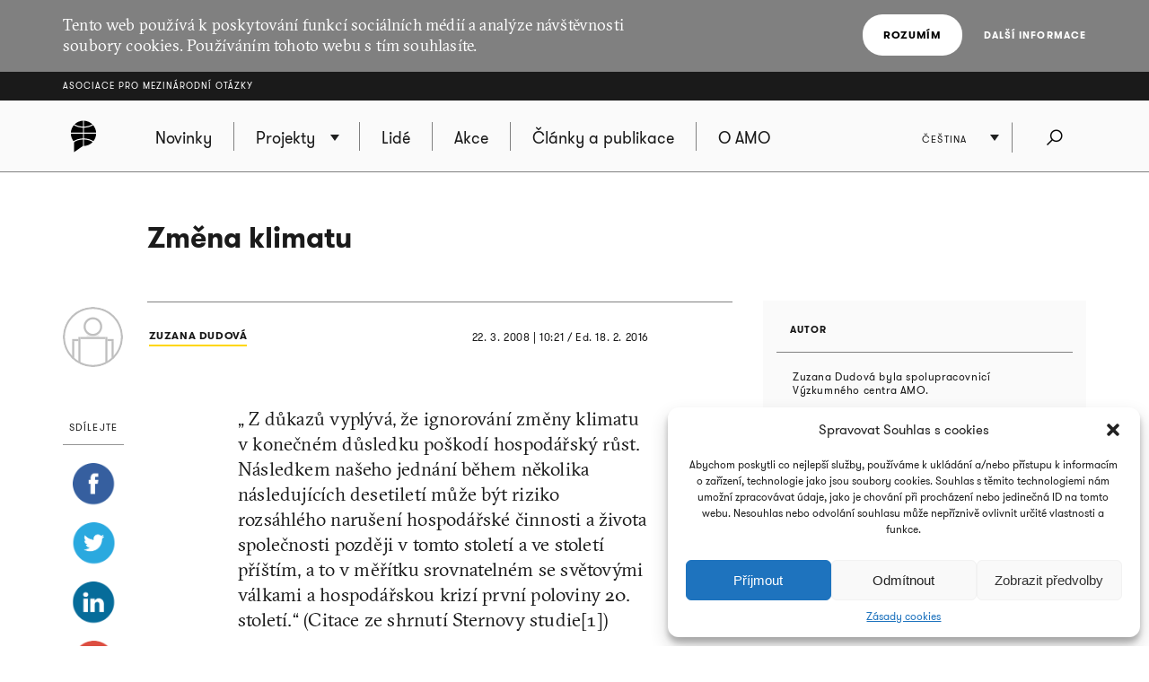

--- FILE ---
content_type: text/html; charset=UTF-8
request_url: https://www.amo.cz/zmena-klimatu/
body_size: 14826
content:
<!DOCTYPE html>
<html lang="cs-CZ">
<head>
	
	<meta http-equiv="content-type" content="text/html; charset=UTF-8">

	<meta name="viewport" content="width=device-width,initial-scale=1"/>
	<meta name="HandheldFriendly" content="true" />  
	
	<link rel="profile" href="http://gmpg.org/xfn/11">	
	<link rel="pingback" href="https://www.amo.cz/xmlrpc.php">
	
	<title>Změna klimatu - Asociace pro mezinárodní otázky</title>
	
	<meta name='robots' content='index, follow, max-image-preview:large, max-snippet:-1, max-video-preview:-1' />

	<!-- This site is optimized with the Yoast SEO plugin v16.7 - https://yoast.com/wordpress/plugins/seo/ -->
	<meta name="description" content="Z důkazů vyplývá, že ignorování změny klimatu v konečném důsledku poškodí hospodářský růst." />
	<link rel="canonical" href="https://www.amo.cz/zmena-klimatu/" />
	<meta property="og:locale" content="cs_CZ" />
	<meta property="og:type" content="article" />
	<meta property="og:title" content="Změna klimatu - Asociace pro mezinárodní otázky" />
	<meta property="og:description" content="Z důkazů vyplývá, že ignorování změny klimatu v konečném důsledku poškodí hospodářský růst." />
	<meta property="og:url" content="https://www.amo.cz/zmena-klimatu/" />
	<meta property="og:site_name" content="Asociace pro mezinárodní otázky" />
	<meta property="article:published_time" content="2008-03-22T09:21:14+00:00" />
	<meta property="article:modified_time" content="2016-02-18T09:26:19+00:00" />
	<meta name="twitter:card" content="summary_large_image" />
	<meta name="twitter:label1" content="Napsal(a)" />
	<meta name="twitter:data1" content="tomasdvorak" />
	<meta name="twitter:label2" content="Odhadovaná doba čtení" />
	<meta name="twitter:data2" content="4 minuty" />
	<script type="application/ld+json" class="yoast-schema-graph">{"@context":"https://schema.org","@graph":[{"@type":"WebSite","@id":"https://www.amo.cz/en/#website","url":"https://www.amo.cz/en/","name":"Asociace pro mezin\u00e1rodn\u00ed ot\u00e1zky","description":"Asociace pro mezin\u00e1rodn\u00ed ot\u00e1zky (AMO) je nevl\u00e1dn\u00ed organizace, think-tank, p\u016fsob\u00edc\u00ed v oblasti mezin\u00e1rodn\u00edch vztah\u016f.","potentialAction":[{"@type":"SearchAction","target":{"@type":"EntryPoint","urlTemplate":"https://www.amo.cz/en/?s={search_term_string}"},"query-input":"required name=search_term_string"}],"inLanguage":"cs"},{"@type":"WebPage","@id":"https://www.amo.cz/zmena-klimatu/#webpage","url":"https://www.amo.cz/zmena-klimatu/","name":"Zm\u011bna klimatu - Asociace pro mezin\u00e1rodn\u00ed ot\u00e1zky","isPartOf":{"@id":"https://www.amo.cz/en/#website"},"datePublished":"2008-03-22T09:21:14+00:00","dateModified":"2016-02-18T09:26:19+00:00","author":{"@id":"https://www.amo.cz/en/#/schema/person/6f0d763d2ee7dd85dcbfad9275a86176"},"description":"Z d\u016fkaz\u016f vypl\u00fdv\u00e1, \u017ee ignorov\u00e1n\u00ed zm\u011bny klimatu v kone\u010dn\u00e9m d\u016fsledku po\u0161kod\u00ed hospod\u00e1\u0159sk\u00fd r\u016fst.","breadcrumb":{"@id":"https://www.amo.cz/zmena-klimatu/#breadcrumb"},"inLanguage":"cs","potentialAction":[{"@type":"ReadAction","target":["https://www.amo.cz/zmena-klimatu/"]}]},{"@type":"BreadcrumbList","@id":"https://www.amo.cz/zmena-klimatu/#breadcrumb","itemListElement":[{"@type":"ListItem","position":1,"name":"Dom\u016f","item":"https://www.amo.cz/"},{"@type":"ListItem","position":2,"name":"Zm\u011bna klimatu"}]},{"@type":"Person","@id":"https://www.amo.cz/en/#/schema/person/6f0d763d2ee7dd85dcbfad9275a86176","name":"tomasdvorak","image":{"@type":"ImageObject","@id":"https://www.amo.cz/en/#personlogo","inLanguage":"cs","url":"https://secure.gravatar.com/avatar/042fdf994cf8c0181c4e8bf777afcd9c?s=96&d=mm&r=g","contentUrl":"https://secure.gravatar.com/avatar/042fdf994cf8c0181c4e8bf777afcd9c?s=96&d=mm&r=g","caption":"tomasdvorak"},"url":"https://www.amo.cz/author/tomasdvorak/"}]}</script>
	<!-- / Yoast SEO plugin. -->


<link rel='dns-prefetch' href='//s.w.org' />
<link rel="alternate" type="application/rss+xml" title="Asociace pro mezinárodní otázky &raquo; RSS zdroj" href="https://www.amo.cz/feed/" />
<link rel="alternate" type="application/rss+xml" title="Asociace pro mezinárodní otázky &raquo; RSS komentářů" href="https://www.amo.cz/comments/feed/" />
<link rel="alternate" type="application/rss+xml" title="Asociace pro mezinárodní otázky &raquo; RSS komentářů pro Změna klimatu" href="https://www.amo.cz/zmena-klimatu/feed/" />
		<script type="text/javascript">
			window._wpemojiSettings = {"baseUrl":"https:\/\/s.w.org\/images\/core\/emoji\/13.0.1\/72x72\/","ext":".png","svgUrl":"https:\/\/s.w.org\/images\/core\/emoji\/13.0.1\/svg\/","svgExt":".svg","source":{"concatemoji":"https:\/\/www.amo.cz\/wp-includes\/js\/wp-emoji-release.min.js?ver=5.7.2"}};
			!function(e,a,t){var n,r,o,i=a.createElement("canvas"),p=i.getContext&&i.getContext("2d");function s(e,t){var a=String.fromCharCode;p.clearRect(0,0,i.width,i.height),p.fillText(a.apply(this,e),0,0);e=i.toDataURL();return p.clearRect(0,0,i.width,i.height),p.fillText(a.apply(this,t),0,0),e===i.toDataURL()}function c(e){var t=a.createElement("script");t.src=e,t.defer=t.type="text/javascript",a.getElementsByTagName("head")[0].appendChild(t)}for(o=Array("flag","emoji"),t.supports={everything:!0,everythingExceptFlag:!0},r=0;r<o.length;r++)t.supports[o[r]]=function(e){if(!p||!p.fillText)return!1;switch(p.textBaseline="top",p.font="600 32px Arial",e){case"flag":return s([127987,65039,8205,9895,65039],[127987,65039,8203,9895,65039])?!1:!s([55356,56826,55356,56819],[55356,56826,8203,55356,56819])&&!s([55356,57332,56128,56423,56128,56418,56128,56421,56128,56430,56128,56423,56128,56447],[55356,57332,8203,56128,56423,8203,56128,56418,8203,56128,56421,8203,56128,56430,8203,56128,56423,8203,56128,56447]);case"emoji":return!s([55357,56424,8205,55356,57212],[55357,56424,8203,55356,57212])}return!1}(o[r]),t.supports.everything=t.supports.everything&&t.supports[o[r]],"flag"!==o[r]&&(t.supports.everythingExceptFlag=t.supports.everythingExceptFlag&&t.supports[o[r]]);t.supports.everythingExceptFlag=t.supports.everythingExceptFlag&&!t.supports.flag,t.DOMReady=!1,t.readyCallback=function(){t.DOMReady=!0},t.supports.everything||(n=function(){t.readyCallback()},a.addEventListener?(a.addEventListener("DOMContentLoaded",n,!1),e.addEventListener("load",n,!1)):(e.attachEvent("onload",n),a.attachEvent("onreadystatechange",function(){"complete"===a.readyState&&t.readyCallback()})),(n=t.source||{}).concatemoji?c(n.concatemoji):n.wpemoji&&n.twemoji&&(c(n.twemoji),c(n.wpemoji)))}(window,document,window._wpemojiSettings);
		</script>
		<style type="text/css">
img.wp-smiley,
img.emoji {
	display: inline !important;
	border: none !important;
	box-shadow: none !important;
	height: 1em !important;
	width: 1em !important;
	margin: 0 .07em !important;
	vertical-align: -0.1em !important;
	background: none !important;
	padding: 0 !important;
}
</style>
	<link rel='stylesheet' id='wp-block-library-css'  href='https://www.amo.cz/wp-includes/css/dist/block-library/style.min.css?ver=5.7.2' type='text/css' media='all' />
<link rel='stylesheet' id='cmplz-general-css'  href='https://www.amo.cz/wp-content/plugins/complianz-gdpr/assets/css/cookieblocker.min.css?ver=6.3.3' type='text/css' media='all' />
<link rel='stylesheet' id='amo-screen-css'  href='https://www.amo.cz/wp-content/themes/amo/stylesheets/screen.css?ver=2' type='text/css' media='screen' />
<link rel='stylesheet' id='amo-print-css'  href='https://www.amo.cz/wp-content/themes/amo/stylesheets/print.css?ver=2' type='text/css' media='print' />
<link rel='stylesheet' id='amo-lightboxgallery-css'  href='https://www.amo.cz/wp-content/themes/amo/lightboxgallery/dist/css/lightgallery.min.css?ver=2' type='text/css' media='screen' />
<link rel="https://api.w.org/" href="https://www.amo.cz/wp-json/" /><link rel="alternate" type="application/json" href="https://www.amo.cz/wp-json/wp/v2/posts/17517" /><link rel="EditURI" type="application/rsd+xml" title="RSD" href="https://www.amo.cz/xmlrpc.php?rsd" />
<link rel="wlwmanifest" type="application/wlwmanifest+xml" href="https://www.amo.cz/wp-includes/wlwmanifest.xml" /> 
<meta name="generator" content="WordPress 5.7.2" />
<link rel='shortlink' href='https://www.amo.cz/?p=17517' />
<link rel="alternate" type="application/json+oembed" href="https://www.amo.cz/wp-json/oembed/1.0/embed?url=https%3A%2F%2Fwww.amo.cz%2Fzmena-klimatu%2F" />
<link rel="alternate" type="text/xml+oembed" href="https://www.amo.cz/wp-json/oembed/1.0/embed?url=https%3A%2F%2Fwww.amo.cz%2Fzmena-klimatu%2F&#038;format=xml" />

		<!-- GA Google Analytics @ https://m0n.co/ga -->
		<script type="text/plain" data-service="google-analytics" data-category="statistics" async src="https://www.googletagmanager.com/gtag/js?id=G-3R4ES4MN21"></script>
		<script>
			window.dataLayer = window.dataLayer || [];
			function gtag(){dataLayer.push(arguments);}
			gtag('js', new Date());
			gtag('config', 'G-3R4ES4MN21');
		</script>

	<style>.cmplz-hidden{display:none!important;}</style><link rel="icon" href="https://www.amo.cz/wp-content/uploads/2016/02/favicon-228-67x67.png" sizes="32x32" />
<link rel="icon" href="https://www.amo.cz/wp-content/uploads/2016/02/favicon-228-200x200.png" sizes="192x192" />
<link rel="apple-touch-icon" href="https://www.amo.cz/wp-content/uploads/2016/02/favicon-228-200x200.png" />
<meta name="msapplication-TileImage" content="https://www.amo.cz/wp-content/uploads/2016/02/favicon-228.png" />

  	<!--[if lte IE 8]>
	    <script type="text/javascript" src="https://www.amo.cz/wp-content/themes/amo/accessories/ie.js"></script>
	    <link rel="stylesheet" type="text/css" media="screen" href="https://www.amo.cz/wp-content/themes/amo/stylesheets/ie.css" />
    <![endif]-->

	<script type="text/plain" data-service="google-analytics" data-category="statistics">
		(function(i,s,o,g,r,a,m){i['GoogleAnalyticsObject']=r;i[r]=i[r]||function(){
				(i[r].q=i[r].q||[]).push(arguments)},i[r].l=1*new Date();a=s.createElement(o),
			m=s.getElementsByTagName(o)[0];a.async=1;a.src=g;m.parentNode.insertBefore(a,m)
		})(window,document,'script','//www.google-analytics.com/analytics.js','ga');
		ga('create', 'UA-69352753-1', 'auto');
		ga('send', 'pageview');
	</script>

</head>

<body data-cmplz=1 class="post-template-default single single-post postid-17517 single-format-standard amo_lang--cs">

	
		<div class="eu_cookies">
			<div class="inner">
				<p>Tento web používá k poskytování funkcí sociálních médií a analýze návštěvnosti soubory cookies. Používáním tohoto webu s tím souhlasíte.</p>
				<div class="btns">
					<button class="CookiesOK btn btn--white">Rozumím</button>
					<a href="https://www.google.com/policies/technologies/cookies/" onclick="return !window.open(this.href)">Další informace</a>
				</div>
			</div>
		</div>

	

	<div class="super_header">
		<div class="inner">
			<h1 class="super_header__title"><a href="https://www.amo.cz/">Asociace pro mezinárodní otázky</a></h1>
		</div>
	</div>


	
	<div class="choose_prj" id="chooseproject">
		
		<div class="inner inner--prj_tit">
			
			<h4 class="choose_prj__title">Vyberte si z aktuálních projektů:</h4>
			
			<a href="#" class="search__close" data-choose-prj-handle>
				Zavřít <span class="cross cross--yellow"> </span>
			</a>

		</div>

		
			<ul class="choose_prj__list">
									<li><p class="inner"><a href="https://www.amo.cz/agenda-pro-ceskou-zahranicni-politiku/" class="color_set-bg_h--A">Agenda pro českou zahraniční politiku</a></p></li>
									<li><p class="inner"><a href="https://www.amo.cz/aklimatizace/" class="color_set-bg_h--C">Aklimatizace</a></p></li>
									<li><p class="inner"><a href="https://www.amo.cz/klimatym/" class="color_set-bg_h--B">AMO klima</a></p></li>
									<li><p class="inner"><a href="https://www.amo.cz/central-and-eastern-europe-and-the-future-of-the-european-china-debate/" class="color_set-bg_h--F">Central and Eastern Europe and the Future of the European China Debate</a></p></li>
									<li><p class="inner"><a href="https://www.amo.cz/cesko-nemecky-program-pro-mlade-profesionaly/" class="color_set-bg_h--F">Česko-německý program pro mladé profesionály</a></p></li>
									<li><p class="inner"><a href="https://www.amo.cz/nove-horizonty-cesko-polske-spoluprace/" class="color_set-bg_h--B">Česko-polská spolupráce</a></p></li>
									<li><p class="inner"><a href="https://www.amo.cz/china-observers-in-central-and-eastern-europe-choice/" class="color_set-bg_h--F">China Observers in Central and Eastern Europe (CHOICE)</a></p></li>
									<li><p class="inner"><a href="https://www.amo.cz/inovativni-pristupy-pro-akademickou-i-novinarskou-praxi/" class="color_set-bg_h--D">Inovativní přístupy pro akademickou i novinářskou praxi</a></p></li>
									<li><p class="inner"><a href="https://www.amo.cz/life-effect-cs/" class="color_set-bg_h--A">LIFE Effect</a></p></li>
									<li><p class="inner"><a href="https://www.amo.cz/mapinfluence/" class="color_set-bg_h--D">MapInfluenCE</a></p></li>
									<li><p class="inner"><a href="https://www.amo.cz/odolnost-a-celospolecensky-pristup-ukrajinske-lekce-pro-zeme-nato/" class="color_set-bg_h--G">Odolnost a celospolečenský přístup: Ukrajinské lekce pro země NATO</a></p></li>
									<li><p class="inner"><a href="https://www.amo.cz/posileni-kapacit-srbskych-investigativnich-novinaru-v-mapovani-zahranicnich-vlivu/" class="color_set-bg_h--C">Posílení kapacit srbských investigativních novinářů v mapování zahraničních vlivů</a></p></li>
									<li><p class="inner"><a href="https://www.amo.cz/posileni-kapacit-srbskych-nezavislych-medii-v-informovani-o-vyzvach-zelene-transformace/" class="color_set-bg_h--F">Posílení kapacit srbských nezávislých médií v informování o výzvách zelené transformace</a></p></li>
									<li><p class="inner"><a href="https://www.amo.cz/posilovani-odolnosti-ceske-slovenske-a-polske-spolecnosti-pred-volbami-do-evropskeho-parlamentu-2024/" class="color_set-bg_h--F">Posilování odolnosti české, slovenské a polské společnosti před volbami do Evropského parlamentu 2024</a></p></li>
									<li><p class="inner"><a href="https://www.amo.cz/prazsky-studentsky-summit/" class="color_set-bg_h--A">Pražský studentský summit</a></p></li>
									<li><p class="inner"><a href="https://www.amo.cz/prednasky-pro-verejnost/" class="color_set-bg_h--F">Přednášky pro veřejnost</a></p></li>
									<li><p class="inner"><a href="https://www.amo.cz/propojeni-networku-zen-v-zahranicni-evropske-a-bezpecnostni-politice-napric-staty-v4/" class="color_set-bg_h--A">Propojení networků žen v zahraniční, evropské a bezpečnostní politice napříč státy V4</a></p></li>
									<li><p class="inner"><a href="https://www.amo.cz/resonant/" class="color_set-bg_h--B">RESONANT</a></p></li>
									<li><p class="inner"><a href="https://www.amo.cz/rozvoj-systemu-hodnoceni-kvality-vzdelavani-v-ukrajinskych-regionech/" class="color_set-bg_h--D">Rozvoj systému hodnocení kvality vzdělávání v ukrajinských regionech 2019 - 2022</a></p></li>
									<li><p class="inner"><a href="https://www.amo.cz/v4-energy-think-tank-platform/" class="color_set-bg_h--B">V4 Energy Think Tank Platform</a></p></li>
									<li><p class="inner"><a href="https://www.amo.cz/vzdelavanim-ukrajinskych-i-ceskych-ucitelu-k-lepsi-integraci-ukrajinskych-deti-v-ceskych-skolach/" class="color_set-bg_h--A">Vzděláváním k lepší integraci ukrajinských dětí do českých škol | Навчання українських та чеських учителів для кращої інтеграції українських дітей у чеських школах</a></p></li>
									<li><p class="inner"><a href="https://www.amo.cz/zeny-v-ceske-zahranicni-evropske-a-bezpecnostni-politice/" class="color_set-bg_h--C">Ženy v české zahraniční, evropské a bezpečnostní politice</a></p></li>
									<li><p class="inner"><a href="https://www.amo.cz/zvysovani-povedomi-o-hybridnich-hrozbach-posileni-odolnosti-na-zapadnim-balkane/" class="color_set-bg_h--D">Zvyšování povědomí o hybridních hrozbách: Posílení odolnosti na západním Balkáně</a></p></li>
							</ul>

		
	</div>
	<!-- choose project -->

	<header class="main_header">


		<div class="search search--fullwidth" id="fulltextsearch">
			<div class="inner">
				<h4 class="search__title">AMO:</h4>

<form role="search" method="get" class="search__f" action="https://www.amo.cz/">
	<input type="search" class="form_control form_control--searchf" placeholder="Napište, co hledáte:" value="" name="s" />
		<button type="submit" value="Odeslat" class="form_submit form_submit--searchf"></button>
</form>

<a href="#" class="search__close" data-search-handle>
	Zavřít <span class="cross cross--yellow"> </span>
</a>			</div>
		</div>
		<!-- search -->


		<div class="inner">

			<div class="right_act">
				<ul class="right_act__list">
					
					<li class="right_act__language">
						

	<ul class="dropdown" data-dropdown>
		
					<li  ><a href="https://www.amo.cz/en/">English</a></li>
					<li  ><a href="https://www.amo.cz/ru/">Русский</a></li>
					<li  class="current"  ><a href="https://www.amo.cz/zmena-klimatu/">Čeština</a></li>
		
	</ul>

					</li>

					<li class="right_act__search"><a href="#" data-search-handle><i class="icon icon--search">Hledat</i></a></li>

					<li class="right_act__menu">
						<a href="#" data-menu-handle>
							<span class="right_act__menu__title">Menu</span> 
							<span class="shape_area">
								<span class="shape_area__line"></span>
								<span class="shape_area__line"></span>
								<span class="shape_area__line"></span>
							</span>
						</a>
					</li>

				</ul>
			</div>

			<nav class="main_nav">
				<ul id="menu-primarni-navigace-cz" class="menu"><li class="main_nav__logo"><a href="https://www.amo.cz/"><svg width="46" height="46"><image xlink:href="https://www.amo.cz/wp-content/themes/amo/images/amo-black.svg" src="https://www.amo.cz/wp-content/themes/amo/images/amo-black.png" width="46" height="46" /></svg></a></li><li id="menu-item-767" class="menu-item menu-item-type-post_type menu-item-object-page menu-item-home menu-item-767"><a href="https://www.amo.cz/"><span>Novinky</span></a></li>
<li id="menu-item-486" class="has-submenu choose-prj-handle menu-item menu-item-type-custom menu-item-object-custom menu-item-486"><a href="#"><span>Projekty</span></a></li>
<li id="menu-item-749" class="menu-item menu-item-type-post_type menu-item-object-page menu-item-749"><a href="https://www.amo.cz/lide/"><span>Lidé</span></a></li>
<li id="menu-item-752" class="menu-item menu-item-type-post_type menu-item-object-page menu-item-752"><a href="https://www.amo.cz/seznam-akci/"><span>Akce</span></a></li>
<li id="menu-item-757" class="menu-item menu-item-type-post_type menu-item-object-page menu-item-757"><a href="https://www.amo.cz/clanky-a-publikace/"><span>Články a publikace</span></a></li>
<li id="menu-item-161" class="menu-item menu-item-type-post_type menu-item-object-page menu-item-161"><a href="https://www.amo.cz/o-amo/"><span>O AMO</span></a></li>
</ul>			</nav>

		</div>
	</header>
	<!-- header -->


	
	
<article class="si_art">

	<header class="si_art__head ">

		
		
			<div class="inner inner--hold">

                				
				<div class="layout layout--w2">
					<h1 class="article_head ">Změna klimatu</h1>
				</div>

				<div class="si_art__sign_holder  ">
					<div class="si_art__signature">

						
							<span class="si_art__author">
								
									<a href="https://www.amo.cz/autor/zuzana-dudova/">
										<svg width="67" height="67">
				<image xlink:href="https://www.amo.cz/wp-content/themes/amo/images/icons/author.svg" src="https://www.amo.cz/wp-content/themes/amo/images/icons/author.png?1" width="67" height="67"></image>
			</svg>
												<span>
											Zuzana Dudová										</span>
									</a>
								

								
							</span>
							
							<span class="si_art__date">
								<time datetime="2008-03-22">22. 3. 2008 | 10:21</time> / <strong>Ed. 18. 2. 2016</strong>
							</span>

						</div>
					</div>

				</div>

				
		</header>

		<div class="inner inner--hold">

						<div class="layout layout--w2 typo layout--w2--nocover">
				
					
						<figure class="wp-caption">

							
							<figcaption class="wp-caption-text">
																									</figcaption>

							</figure>

							
						<span class="si_art__perex">
							<p>„ Z důkazů vyplývá, že ignorování změny klimatu v konečném důsledku poškodí hospodářský růst. Následkem našeho jednání během několika následujících desetiletí může být riziko rozsáhlého narušení hospodářské činnosti a života společnosti později v tomto století a ve století příštím, a to v měřítku srovnatelném se světovými válkami a hospodářskou krizí první poloviny 20. století.“ (Citace ze shrnutí Sternovy studie[1])</p>
						</span>

						<p>Co se týče změny klimatu, není již na mezinárodní úrovni sporem, zda probíhá či ne a zda je zapříčiněna lidskou činností, ale do jaké míry je člověk za tuto změnu odpovědný, a zejména v jakém bude rozsahu a jaké budou její důsledky.</p>
<p>Jak se navýší globální průměrné teploty, vědci nemohou přesně říci. Pravděpodobným vývojem se zabývají jednotlivé emisní scénáře, kde se liší jednotlivé proměnné jako je rychlost ekonomického růstu, zaměření hospodářského vývoje, intenzita využívání energie z fosilních zdrojů a povaha technologických změn. Optimistické scénáře počítají se zvýšením v rozsahu 1,1 °C až 2,9 °C, ale odhady tzv. maximálních scénářů hovoří o změně v rozsahu 2,4 až 5,8 °C <a title="" href="http://amo-wa281.testbrana.cz/publikace/zmena-klimatu.html#_ftn2" name="_ftnref2">[2].</a></p>
<p>Důsledky klimatické změny se ve svých dopadech budou prohlubovat s každým stupněm oteplení a budou se objevovat i dopady nové. Důsledky pro systémy budou komplexní, budou se tedy projevovat v mnoha oblastech, působit proti sobě, nebo se navzájem podporovat.</p>
<p>Systémovými dopady, které se ale samozřejmě budou v jednotlivých regionech světa lišit, se zabývá hodnotící zpráva<a title="" href="http://amo-wa281.testbrana.cz/publikace/zmena-klimatu.html#_ftn3" name="_ftnref3">[3]</a> IPCC<a title="" href="http://amo-wa281.testbrana.cz/publikace/zmena-klimatu.html#_ftn4" name="_ftnref4">[4]</a> z roku 2007.</p>
<p>Reakcí mezinárodního společenství na klimatickou změnu a její důsledky jsou strategie adaptace a mitigace. Mitigační strategie představují lidský zásah ve smyslu redukce příčin a samotného omezení produkce skleníkových plynů. Strategií adaptační je míněno přizpůsobení přírodního systému a společnosti aktuálním nebo očekávaným změnám a jejich důsledkům, které mírní <span class="Title">škody. Z toho </span>vyplývá, že mitigace omezuje všechny dopady klimatické změny, tedy dopady negativní ale i pozitivní, zatímco adaptace může využívat výhod a pozitivních dopadů a omezovat pouze ty negativní. Mitigace je primárně řízena mezinárodními dohodami a až následně národními vládami. Většina adaptací zahrnuje opatření ohrožených a postižených subjektů a komunit a opatření národních vlád. Řešení dopadů klimatických změn není v pouhém zvolení jedné z těchto strategií, ale v možnosti jejich synergie.</p>
<p>Zvláště citlivé ke způsobu řešení dopadů klimatických změn jsou rozvojové státy, které budou muset čelit nejvážnějším dopadům změny klimatu a přitom právě tyto země mají nejmenší kapacitu pro adaptaci. Změna klimatu může zpomalit tempo pokroku směrem k udržitelnému rozvoji buď přímo prostřednictvím zvýšeného vystavení se nepříznivým dopadům, nebo nepřímo prostřednictvím narušení schopnosti přizpůsobit se. Dle Zelené knihy, dokumentu EU z června minulého roku, by měly rozvinuté země přijmout větší odpovědnost za pomoc rozvojovým zemím adaptovat se na změnu klimatu a současně zajistit, aby politika týkající se klimatu přímo přispívala k odstraňování chudoby. Jak se ale dozvídáme z dokumentu Doporučení Mezinárodní pracovní skupiny pro změnu klimatu, finanční závazky, které vyspělé země po jednání slíbily na adaptaci poskytnout, však nejsou zdaleka plněny ve slíbené míře.</p>
<p>Lidské společnosti vždy potřebovaly určitý čas, aby se adaptovaly na změny prostředí ve smyslu konkrétních opatření. Dnes ale rychlost i rozsah změn našeho prostředí překračuje meze zkušenosti všech dosavadních společností a kultur. Budeme schopni čelit důsledkům, které změna klimatu a její dopady celé planetě přinesou?</p>
<hr align="left" size="1" width="33%" />
<p>[1] Studie bývalého hlavního ekonoma Světové banky Nicholase Sterna zabývající se ekonomickými aspekty změny klimatu</p>
<p>[2] Do těchto scénářů není zahrnut předpoklad implementace Rámcové úmluvy OSN o změně klimatu či emisních cílů Kjótského protokolu.</p>
<p>[3] Dopady změny klimatu, adaptace a zranitelnost</p>
<p>[4] Mezinárodní panel pro změny klimatu</p>

						

							
							
							</div>

				
	<div class="share_box">
		
		<h6 class="share_box__title">Sdílejte</h6>
		
		<ul class="share_box__list">
			<li>
				<a href="http://www.facebook.com/sharer/sharer.php?u=https://www.amo.cz/zmena-klimatu/" onclick="return !window.open(this.href)"><i class="icon icon--smaller icon--facebook--smaller">Facebook</i></a>
			</li>
			<li>
				<a href="https://twitter.com/intent/tweet?text=Zm%C4%9Bna+klimatu+%C2%BB+%40AMO_cz&url=https://www.amo.cz/zmena-klimatu/" onclick="return !window.open(this.href)"><i class="icon icon--smaller icon--twitter--smaller">Twitter</i></a>
			</li>
			<li>
				<a href="https://www.linkedin.com/cws/share?url=https://www.amo.cz/zmena-klimatu/" onclick="return !window.open(this.href)"><i class="icon icon--smaller icon--linkedin--smaller">LinkedIn</i></a>
			</li>
			<li>
				<a href="https://plus.google.com/share?url=https://www.amo.cz/zmena-klimatu/" onclick="return !window.open(this.href)"><i class="icon icon--smaller icon--gplus--smaller">Google+</i></a>
			</li>
		</ul>

	</div>

							<aside class="layout layout--w1 layout--right layout--negative_mar">

								
										<div class="widget_bio">

											<h5 class="widget_bio__tit">Autor</h5>

											<div class="widget_bio__text">
												<p>Zuzana Dudová byla spolupracovnicí Výzkumného centra AMO. </p>
											</div>

										</div>

										


									
	

									
								</aside>

							</div>


						</article>


						
						<div class="inner tags">

							
								<h6 class="tags__title">Tagy</h6>

								<dl class="tags__list">

									<dt class="tags__dt">Tagy</dt>

																		<dd class="tags__item">
										<a href="https://www.amo.cz/archiv-vsech-clanku/?filtr=tema&filtrTema=1035">životní prostředí											<small>373</small>
										</a>
									</dd>
									
								</dl>

								
						</div>

						
	
	<div class="contact_form">

		<a href="#" class="btn btn--contact_form" data-contactform-toggle>

		LÍBIL SE VÁM ČLÁNEK? DEJTE NÁM TO VĚDĚT.		</a>

		<div class="contact_form__content">
			<div class="inner inner--smaller">
				<form action="#" method="post" class="validate-form" data-action-name="send-feedback">
				<span class="form-callback success-callback">
						Odesláno, děkujeme.<br />
						Máte na srdci ještě něco? <a href="#" data-validation="reset">Sem</a> s tím!					</span>
					<fieldset>
						<ul class="two_cols">
							<li>
								<input type="text" name="jmeno" class="form_control form_control--fullw" data-validation-type="notEmpty" placeholder="Vaše jméno:" />
							</li>
							<li>
								<input type="email" name="email" class="form_control form_control--fullw" data-validation-type="isEmail" placeholder="Váš e-mail:" />
							</li>
						</ul>
						<textarea class="form_control form_control--fullw" data-validation-type="notEmpty" placeholder="Váš komentář:" name="zprava"></textarea>
						<ul class="two_cols">
							<li>
								<span class="form-callback info show">Vyplňte prosím všechna pole.</span>
								<span class="form-callback error-callback">Doplňte prosím zvýrazněné položky.</span>
								<span class="form-callback server-error-callback">Stala se chyba. Kontaktujte nás prosím na info@amo.cz</span>

							</li>
							<li class="text-right">
								<input class="not_pass_style" type="password" name="password" />
								<input type="hidden" name="postId" value="17517" />
								<button type="submit" name="odeslat" class="form_submit">Poslat</button>
							</li>
						</ul>
					</fieldset>
				</form>
			</div>
		</div>

	</div>
						<div class="media">
							<div class="inner">

								
									<h4 class="head_section head_section--bottom head_section--related">Nejnovější</h4>

									<ul class="media__list" data-li-equal>

										
		
	<li class="media__list__item">
		<article class="media__art">
			<a href="https://www.amo.cz/mytus-zelene-ekonomiky-a-energeticka-krize-evropy/" onclick="return !window.open(this.href)">
				<header class="media__art__head">
										<p class="media__art__meta">Petr Binhack</p>
				</header>
            </a>

                

                                            <a href="https://www.amo.cz/mytus-zelene-ekonomiky-a-energeticka-krize-evropy/">
                            <img src="https://www.amo.cz/wp-content/themes/amo/images/icons/media_types/news.png" alt="Mýtus "zelené ekonomiky" a energetická krize Evropy" class="media__art__image" />
                        </a>
                    

                

            <a href="https://www.amo.cz/mytus-zelene-ekonomiky-a-energeticka-krize-evropy/" onclick="return !window.open(this.href)">
                <p class="media__art__name"><span>Mýtus &#8222;zelené ekonomiky&#8220; a energetická krize Evropy</span></p>

				<footer class="media__art__foot">
					<time datetime="2011-11-16">16. 11. 2011 | 17.52</time>
				</footer>

			</a>
		</article>
	</li>
	
		
	<li class="media__list__item">
		<article class="media__art">
			<a href="https://www.amo.cz/cs/jak-ucit-o-klimatickych-zmenach/jak-ucit-o-zmene-klimatu/" onclick="return !window.open(this.href)">
				<header class="media__art__head">
					 <h3 class="media__art__rel">Jak učit o klimatických změnách</h3> 					<p class="media__art__meta">Václav Kopecký, Jakub Eberle</p>
				</header>
            </a>

                

                                            <a href="https://www.amo.cz/cs/jak-ucit-o-klimatickych-zmenach/jak-ucit-o-zmene-klimatu/">
                            <img src="" alt="Jak učit o změně klimatu?" class="media__art__image" />
                        </a>
                    

                

            <a href="https://www.amo.cz/cs/jak-ucit-o-klimatickych-zmenach/jak-ucit-o-zmene-klimatu/" onclick="return !window.open(this.href)">
                <p class="media__art__name"><span>Jak učit o změně klimatu?</span></p>

				<footer class="media__art__foot">
					<time datetime="2012-05-07">7. 5. 2012 | 09.27</time>
				</footer>

			</a>
		</article>
	</li>
	
		
	<li class="media__list__item">
		<article class="media__art">
			<a href="https://www.amo.cz/cs/prazsky-studentsky-summit/klimaticka-zmena/" onclick="return !window.open(this.href)">
				<header class="media__art__head">
					 <h3 class="media__art__rel">Pražský studentský summit</h3> 					<p class="media__art__meta">Michal Horniecký</p>
				</header>
            </a>

                

                                            <a href="https://www.amo.cz/cs/prazsky-studentsky-summit/klimaticka-zmena/">
                            <img src="https://www.amo.cz/wp-content/themes/amo/images/icons/media_types/background_paper_pss.png" alt="Klimatická změna" class="media__art__image" />
                        </a>
                    

                

            <a href="https://www.amo.cz/cs/prazsky-studentsky-summit/klimaticka-zmena/" onclick="return !window.open(this.href)">
                <p class="media__art__name"><span>Klimatická změna</span></p>

				<footer class="media__art__foot">
					<time datetime="2009-10-01">1. 10. 2009 | 00.00</time>
				</footer>

			</a>
		</article>
	</li>
	
		
	<li class="media__list__item">
		<article class="media__art">
			<a href="https://www.amo.cz/cs/jak-ucit-o-klimatickych-zmenach/jak-ucit-o-zmenach-klimatu-zmena-klimatu-a-ceska-republika/" onclick="return !window.open(this.href)">
				<header class="media__art__head">
					 <h3 class="media__art__rel">Jak učit o klimatických změnách</h3> 					<p class="media__art__meta">Václav Kopecký, Jakub Eberle</p>
				</header>
            </a>

                

                                            <a href="https://www.amo.cz/cs/jak-ucit-o-klimatickych-zmenach/jak-ucit-o-zmenach-klimatu-zmena-klimatu-a-ceska-republika/">
                            <img src="https://www.amo.cz/wp-content/themes/amo/images/icons/media_types/slideshow.png" alt="Jak učit o změnách klimatu: změna klimatu a Česká republika" class="media__art__image" />
                        </a>
                    

                

            <a href="https://www.amo.cz/cs/jak-ucit-o-klimatickych-zmenach/jak-ucit-o-zmenach-klimatu-zmena-klimatu-a-ceska-republika/" onclick="return !window.open(this.href)">
                <p class="media__art__name"><span>Jak učit o změnách klimatu: změna klimatu a Česká republika</span></p>

				<footer class="media__art__foot">
					<time datetime="2012-02-08">8. 2. 2012 | 18.03</time>
				</footer>

			</a>
		</article>
	</li>
										</ul>

									
							</div>
						</div>

						
<div class="ads">

	
	</div>

  	  <div class="signin_news">
      <div class="inner">
        <a href="https://amo.ecomailapp.cz/public/form/3-b6fcc542fb021c84fdaff536dd0a74a1" class="btn">
          Odebírejte naše novinky:        </a>
      </div>
    </div>
  

	<footer class="main_footer">
		<div class="inner inner--centered">

			
			
			<ul class="main_footer__soc_l">
									<li><a href="https://www.facebook.com/AMO.cz" onclick="return !window.open(this.href)"><img width="103" height="102" src="https://www.amo.cz/wp-content/uploads/2015/10/amo-fb.png" class="attachment-full size-full" alt="" loading="lazy" srcset="https://www.amo.cz/wp-content/uploads/2015/10/amo-fb.png 103w, https://www.amo.cz/wp-content/uploads/2015/10/amo-fb-67x67.png 67w" sizes="(max-width: 103px) 100vw, 103px" /></a></li>
									<li><a href="https://twitter.com/amo_cz" onclick="return !window.open(this.href)"><img width="256" height="256" src="https://www.amo.cz/wp-content/uploads/2023/12/logo-X-png.png" class="attachment-full size-full" alt="" loading="lazy" srcset="https://www.amo.cz/wp-content/uploads/2023/12/logo-X-png.png 256w, https://www.amo.cz/wp-content/uploads/2023/12/logo-X-png-200x200.png 200w, https://www.amo.cz/wp-content/uploads/2023/12/logo-X-png-150x150.png 150w, https://www.amo.cz/wp-content/uploads/2023/12/logo-X-png-67x67.png 67w, https://www.amo.cz/wp-content/uploads/2023/12/logo-X-png-165x165.png 165w" sizes="(max-width: 256px) 100vw, 256px" /></a></li>
									<li><a href="https://www.youtube.com/AMOcz" onclick="return !window.open(this.href)"><img width="102" height="102" src="https://www.amo.cz/wp-content/uploads/2015/10/yt_ico.png" class="attachment-full size-full" alt="" loading="lazy" srcset="https://www.amo.cz/wp-content/uploads/2015/10/yt_ico.png 102w, https://www.amo.cz/wp-content/uploads/2015/10/yt_ico-67x67.png 67w" sizes="(max-width: 102px) 100vw, 102px" /></a></li>
									<li><a href="https://www.linkedin.com/company/amocz" onclick="return !window.open(this.href)"><img width="102" height="102" src="https://www.amo.cz/wp-content/uploads/2015/10/in_ico.png" class="attachment-full size-full" alt="" loading="lazy" srcset="https://www.amo.cz/wp-content/uploads/2015/10/in_ico.png 102w, https://www.amo.cz/wp-content/uploads/2015/10/in_ico-67x67.png 67w" sizes="(max-width: 102px) 100vw, 102px" /></a></li>
									<li><a href="https://www.instagram.com/amo.cz/" onclick="return !window.open(this.href)"><img width="100" height="100" src="https://www.amo.cz/wp-content/uploads/2016/01/Instagram.png" class="attachment-full size-full" alt="" loading="lazy" srcset="https://www.amo.cz/wp-content/uploads/2016/01/Instagram.png 100w, https://www.amo.cz/wp-content/uploads/2016/01/Instagram-67x67.png 67w" sizes="(max-width: 100px) 100vw, 100px" /></a></li>
							</ul>

			
			<div class="main_footer__adress">
				<p>AMO &#8211; Asociace pro mezinárodní otázky<br />
+420 224 813 460 | <a href="mailto:info@amo.cz">info@amo.cz</a><br />
Žitná 608/27, 110 00 Praha 1, ČR</p>
			</div>

			<div class="main_footer__infos" id="footer_info">
				<p>IČO 65999533 | DIČ CZ65999533 | Datová schránka c2y67v4<br />
Zapsaný spolek u Městského soudu v Praze (L 8102)</p>
			</div>

			<ul id="menu-zapati-cz" class="main_footer__links"><li id="menu-item-24370" class="menu-item menu-item-type-post_type menu-item-object-page menu-item-24370"><a href="https://www.amo.cz/o-amo/kontakt/">Kontakt</a></li>
<li id="menu-item-24372" class="menu-item menu-item-type-post_type menu-item-object-page menu-item-24372"><a href="https://www.amo.cz/nejctenejsi/">Nejčtenější</a></li>
<li id="menu-item-24373" class="menu-item menu-item-type-post_type menu-item-object-page menu-item-24373"><a href="https://www.amo.cz/o-amo/kariera/">Kariéra</a></li>
<li id="menu-item-812" class="menu-item menu-item-type-post_type menu-item-object-page menu-item-812"><a href="https://www.amo.cz/o-amo/inzerce/">Inzerce</a></li>
<li id="menu-item-24375" class="menu-item menu-item-type-custom menu-item-object-custom menu-item-24375"><a href="http://www.amo.cz/clanky-a-publikace/?filtr=tema&#038;filtrTema=2229">Výroční zpráva</a></li>
<li id="menu-item-24376" class="menu-item menu-item-type-post_type menu-item-object-page menu-item-24376"><a href="https://www.amo.cz/archiv-vsech-clanku/">Archiv</a></li>
</ul>
			<p class="main_footer__links main_footer__moravio">
				Created by <a href="http://moravio.cz" target="_blank" class="create_moravio">Moravio</a>
			</p>
            <p class="main_footer__links main_footer__moravio">
                (C) 2026 AMO. Všechna práva vyhrazena.
Pro zobrazení všech funkcí si nás zapněte na pc.            </p>

		</div>
	</footer>


	<script type="text/javascript" src="http://ajax.googleapis.com/ajax/libs/jquery/1.10.2/jquery.min.js"></script>
	<script>window.jQuery || document.write('<script src="https://www.amo.cz/wp-content/themes/amo/accessories/jquery.js">\x3C/script>')</script>


	<script type="text/javascript">
				window.smartlook||(function(d) {
				var o=smartlook=function(){ o.api.push(arguments)},h=d.getElementsByTagName('head')[0];
				var c=d.createElement('script');o.api=new Array();c.async=true;c.type='text/javascript';
				c.charset='utf-8';c.src='//rec.smartlook.com/recorder.js';h.appendChild(c);
				})(document);
				smartlook('init', '048860c947442774e9b531e752ace11b212791ed');</script>
<!-- Consent Management powered by Complianz | GDPR/CCPA Cookie Consent https://wordpress.org/plugins/complianz-gdpr -->
<div id="cmplz-cookiebanner-container"><div class="cmplz-cookiebanner cmplz-hidden banner-1 optin cmplz-bottom-right cmplz-categories-type-view-preferences" aria-modal="true" data-nosnippet="true" role="dialog" aria-live="polite" aria-labelledby="cmplz-header-1-optin" aria-describedby="cmplz-message-1-optin">
	<div class="cmplz-header">
		<div class="cmplz-logo"></div>
		<div class="cmplz-title" id="cmplz-header-1-optin">Spravovat Souhlas s cookies</div>
		<div class="cmplz-close" tabindex="0" role="button" aria-label="close-dialog">
			<svg aria-hidden="true" focusable="false" data-prefix="fas" data-icon="times" class="svg-inline--fa fa-times fa-w-11" role="img" xmlns="http://www.w3.org/2000/svg" viewBox="0 0 352 512"><path fill="currentColor" d="M242.72 256l100.07-100.07c12.28-12.28 12.28-32.19 0-44.48l-22.24-22.24c-12.28-12.28-32.19-12.28-44.48 0L176 189.28 75.93 89.21c-12.28-12.28-32.19-12.28-44.48 0L9.21 111.45c-12.28 12.28-12.28 32.19 0 44.48L109.28 256 9.21 356.07c-12.28 12.28-12.28 32.19 0 44.48l22.24 22.24c12.28 12.28 32.2 12.28 44.48 0L176 322.72l100.07 100.07c12.28 12.28 32.2 12.28 44.48 0l22.24-22.24c12.28-12.28 12.28-32.19 0-44.48L242.72 256z"></path></svg>
		</div>
	</div>

		<div class="cmplz-divider cmplz-divider-header"></div>
		<div class="cmplz-body">
			<div class="cmplz-message" id="cmplz-message-1-optin">Abychom poskytli co nejlepší služby, používáme k ukládání a/nebo přístupu k informacím o zařízení, technologie jako jsou soubory cookies. Souhlas s těmito technologiemi nám umožní zpracovávat údaje, jako je chování při procházení nebo jedinečná ID na tomto webu. Nesouhlas nebo odvolání souhlasu může nepříznivě ovlivnit určité vlastnosti a funkce.</div>
			<!-- categories start -->
			<div class="cmplz-categories">
				<details class="cmplz-category cmplz-functional" >
					<summary>
						<span class="cmplz-category-header">
							<span class="cmplz-category-title">Funkční</span>
							<span class='cmplz-always-active'>
								<span class="cmplz-banner-checkbox">
									<input type="checkbox"
										   id="cmplz-functional-optin"
										   data-category="cmplz_functional"
										   class="cmplz-consent-checkbox cmplz-functional"
										   size="40"
										   value="1"/>
									<label class="cmplz-label" for="cmplz-functional-optin" tabindex="0"><span>Funkční</span></label>
								</span>
								Vždy aktivní							</span>
							<span class="cmplz-icon cmplz-open">
								<svg xmlns="http://www.w3.org/2000/svg" viewBox="0 0 448 512"  height="18" ><path d="M224 416c-8.188 0-16.38-3.125-22.62-9.375l-192-192c-12.5-12.5-12.5-32.75 0-45.25s32.75-12.5 45.25 0L224 338.8l169.4-169.4c12.5-12.5 32.75-12.5 45.25 0s12.5 32.75 0 45.25l-192 192C240.4 412.9 232.2 416 224 416z"/></svg>
							</span>
						</span>
					</summary>
					<div class="cmplz-description">
						<span class="cmplz-description-functional">Technické uložení nebo přístup je nezbytně nutný pro legitimní účel umožnění použití konkrétní služby, kterou si odběratel nebo uživatel výslovně vyžádal, nebo pouze za účelem provedení přenosu sdělení prostřednictvím sítě elektronických komunikací.</span>
					</div>
				</details>

				<details class="cmplz-category cmplz-preferences" >
					<summary>
						<span class="cmplz-category-header">
							<span class="cmplz-category-title">Předvolby</span>
							<span class="cmplz-banner-checkbox">
								<input type="checkbox"
									   id="cmplz-preferences-optin"
									   data-category="cmplz_preferences"
									   class="cmplz-consent-checkbox cmplz-preferences"
									   size="40"
									   value="1"/>
								<label class="cmplz-label" for="cmplz-preferences-optin" tabindex="0"><span>Předvolby</span></label>
							</span>
							<span class="cmplz-icon cmplz-open">
								<svg xmlns="http://www.w3.org/2000/svg" viewBox="0 0 448 512"  height="18" ><path d="M224 416c-8.188 0-16.38-3.125-22.62-9.375l-192-192c-12.5-12.5-12.5-32.75 0-45.25s32.75-12.5 45.25 0L224 338.8l169.4-169.4c12.5-12.5 32.75-12.5 45.25 0s12.5 32.75 0 45.25l-192 192C240.4 412.9 232.2 416 224 416z"/></svg>
							</span>
						</span>
					</summary>
					<div class="cmplz-description">
						<span class="cmplz-description-preferences">Technické uložení nebo přístup je nezbytný pro legitimní účel ukládání preferencí, které nejsou požadovány odběratelem nebo uživatelem.</span>
					</div>
				</details>

				<details class="cmplz-category cmplz-statistics" >
					<summary>
						<span class="cmplz-category-header">
							<span class="cmplz-category-title">Statistiky</span>
							<span class="cmplz-banner-checkbox">
								<input type="checkbox"
									   id="cmplz-statistics-optin"
									   data-category="cmplz_statistics"
									   class="cmplz-consent-checkbox cmplz-statistics"
									   size="40"
									   value="1"/>
								<label class="cmplz-label" for="cmplz-statistics-optin" tabindex="0"><span>Statistiky</span></label>
							</span>
							<span class="cmplz-icon cmplz-open">
								<svg xmlns="http://www.w3.org/2000/svg" viewBox="0 0 448 512"  height="18" ><path d="M224 416c-8.188 0-16.38-3.125-22.62-9.375l-192-192c-12.5-12.5-12.5-32.75 0-45.25s32.75-12.5 45.25 0L224 338.8l169.4-169.4c12.5-12.5 32.75-12.5 45.25 0s12.5 32.75 0 45.25l-192 192C240.4 412.9 232.2 416 224 416z"/></svg>
							</span>
						</span>
					</summary>
					<div class="cmplz-description">
						<span class="cmplz-description-statistics">Technické uložení nebo přístup, který se používá výhradně pro statistické účely.</span>
						<span class="cmplz-description-statistics-anonymous">Technické uložení nebo přístup, který se používá výhradně pro anonymní statistické účely. Bez předvolání, dobrovolného plnění ze strany vašeho Poskytovatele internetových služeb nebo dalších záznamů od třetí strany nelze informace, uložené nebo získané pouze pro tento účel, obvykle použít k vaší identifikaci.</span>
					</div>
				</details>
				<details class="cmplz-category cmplz-marketing" >
					<summary>
						<span class="cmplz-category-header">
							<span class="cmplz-category-title">Marketing</span>
							<span class="cmplz-banner-checkbox">
								<input type="checkbox"
									   id="cmplz-marketing-optin"
									   data-category="cmplz_marketing"
									   class="cmplz-consent-checkbox cmplz-marketing"
									   size="40"
									   value="1"/>
								<label class="cmplz-label" for="cmplz-marketing-optin" tabindex="0"><span>Marketing</span></label>
							</span>
							<span class="cmplz-icon cmplz-open">
								<svg xmlns="http://www.w3.org/2000/svg" viewBox="0 0 448 512"  height="18" ><path d="M224 416c-8.188 0-16.38-3.125-22.62-9.375l-192-192c-12.5-12.5-12.5-32.75 0-45.25s32.75-12.5 45.25 0L224 338.8l169.4-169.4c12.5-12.5 32.75-12.5 45.25 0s12.5 32.75 0 45.25l-192 192C240.4 412.9 232.2 416 224 416z"/></svg>
							</span>
						</span>
					</summary>
					<div class="cmplz-description">
						<span class="cmplz-description-marketing">Technické uložení nebo přístup je nutný k vytvoření uživatelských profilů za účelem zasílání reklamy nebo sledování uživatele na webových stránkách nebo několika webových stránkách pro podobné marketingové účely.</span>
					</div>
				</details>
			</div><!-- categories end -->
					</div>

		<div class="cmplz-links cmplz-information">
			<a class="cmplz-link cmplz-manage-options cookie-statement" href="#" data-relative_url="#cmplz-manage-consent-container">Spravovat možnosti</a>
			<a class="cmplz-link cmplz-manage-third-parties cookie-statement" href="#" data-relative_url="#cmplz-cookies-overview">Spravovat služby</a>
			<a class="cmplz-link cmplz-manage-vendors tcf cookie-statement" href="#" data-relative_url="#cmplz-tcf-wrapper">Spravovat dodavatele</a>
			<a class="cmplz-link cmplz-external cmplz-read-more-purposes tcf" target="_blank" rel="noopener noreferrer nofollow" href="https://cookiedatabase.org/tcf/purposes/">Přečtěte si více o těchto účelech</a>
					</div>

	<div class="cmplz-divider cmplz-footer"></div>

	<div class="cmplz-buttons">
		<button class="cmplz-btn cmplz-accept">Příjmout</button>
		<button class="cmplz-btn cmplz-deny">Odmítnout</button>
		<button class="cmplz-btn cmplz-view-preferences">Zobrazit předvolby</button>
		<button class="cmplz-btn cmplz-save-preferences">Uložit předvolby</button>
		<a class="cmplz-btn cmplz-manage-options tcf cookie-statement" href="#" data-relative_url="#cmplz-manage-consent-container">Zobrazit předvolby</a>
			</div>

	<div class="cmplz-links cmplz-documents">
		<a class="cmplz-link cookie-statement" href="#" data-relative_url="">{title}</a>
		<a class="cmplz-link privacy-statement" href="#" data-relative_url="">{title}</a>
		<a class="cmplz-link impressum" href="#" data-relative_url="">{title}</a>
			</div>

</div>


</div>
					<div id="cmplz-manage-consent" data-nosnippet="true"><button class="cmplz-btn cmplz-hidden cmplz-manage-consent manage-consent-1">Spravovat souhlas</button>

</div><script type='text/javascript' src='https://www.amo.cz/wp-content/themes/amo/accessories/slick.min.js?ver=2' id='amo-slick-js'></script>
<script type='text/javascript' src='https://www.amo.cz/wp-content/themes/amo/accessories/custom.js?ver=2' id='amo-custom-js'></script>
<script type='text/javascript' src='https://www.amo.cz/wp-content/themes/amo/lightboxgallery/dist/js/lightgallery.min.js?ver=2' id='amo-js-lightboxgallery-js'></script>
<script type='text/javascript' src='https://www.amo.cz/wp-content/themes/amo/lightboxgallery/dist/js/lg-thumbnail.min.js?ver=2' id='amo-js-lightboxgallery-thumb-js'></script>
<script type='text/javascript' src='https://www.amo.cz/wp-content/themes/amo/lightboxgallery/dist/js/lg-fullscreen.min.js?ver=2' id='amo-js-lightboxgallery-full-js'></script>
<script type='text/javascript' id='cmplz-cookiebanner-js-extra'>
/* <![CDATA[ */
var complianz = {"prefix":"cmplz_","user_banner_id":"1","set_cookies":[],"block_ajax_content":"","banner_version":"13","version":"6.3.3","store_consent":"","do_not_track":"","consenttype":"optin","region":"eu","geoip":"","dismiss_timeout":"","disable_cookiebanner":"","soft_cookiewall":"","dismiss_on_scroll":"","cookie_expiry":"365","url":"https:\/\/www.amo.cz\/wp-json\/complianz\/v1\/","locale":"lang=cs&locale=cs_CZ","set_cookies_on_root":"","cookie_domain":"","current_policy_id":"13","cookie_path":"\/","categories":{"statistics":"statistika","marketing":"marketing"},"tcf_active":"","placeholdertext":"Klepnut\u00edm p\u0159ijm\u011bte marketingov\u00e9 soubory cookie a povolte tento obsah","css_file":"https:\/\/www.amo.cz\/wp-content\/uploads\/complianz\/css\/banner-{banner_id}-{type}.css?v=13","page_links":{"eu":{"cookie-statement":{"title":"Z\u00e1sady cookies ","url":"https:\/\/www.amo.cz\/zasady-cookies-eu\/"}}},"tm_categories":"","forceEnableStats":"","preview":"","clean_cookies":""};
/* ]]> */
</script>
<script defer type='text/javascript' src='https://www.amo.cz/wp-content/plugins/complianz-gdpr/cookiebanner/js/complianz.min.js?ver=6.3.3' id='cmplz-cookiebanner-js'></script>
<script type='text/javascript' src='https://www.amo.cz/wp-includes/js/wp-embed.min.js?ver=5.7.2' id='wp-embed-js'></script>
				<script type="text/plain" data-service="google-analytics" async data-category="statistics" src="https://www.googletagmanager.com/gtag/js?id=UA-69352753-1"></script><!-- Statistics script Complianz GDPR/CCPA -->
						<script type="text/plain" data-category="statistics">window['gtag_enable_tcf_support'] = false;
window.dataLayer = window.dataLayer || [];
function gtag(){dataLayer.push(arguments);}
gtag('js', new Date());
gtag('config', 'UA-69352753-1', {
	cookie_flags:'secure;samesite=none',
	
});
</script>
</body>
</html>


--- FILE ---
content_type: image/svg+xml
request_url: https://www.amo.cz/wp-content/themes/amo/images/icons/author.svg
body_size: 6424
content:
<?xml version="1.0" encoding="utf-8"?>
<!-- Generator: Adobe Illustrator 16.0.0, SVG Export Plug-In . SVG Version: 6.00 Build 0)  -->
<!DOCTYPE svg PUBLIC "-//W3C//DTD SVG 1.1//EN" "http://www.w3.org/Graphics/SVG/1.1/DTD/svg11.dtd">
<svg version="1.1" id="Layer_1" xmlns="http://www.w3.org/2000/svg" xmlns:xlink="http://www.w3.org/1999/xlink" x="0px" y="0px"
	 width="72.5px" height="72.5px" viewBox="3.75 3.75 72.5 72.5" enable-background="new 3.75 3.75 72.5 72.5" xml:space="preserve">
<g id="forma-na-icony" display="none">
	<circle display="inline" fill="#36609F" cx="321.42" cy="645.327" r="16"/>
	<path display="inline" fill="#FFFFFF" d="M324.848,645.333h-2.242c0,3.582,0,7.994,0,7.994h-3.32c0,0,0-4.367,0-7.994h-1.58v-2.824
		h1.58v-1.828c0-1.309,0.619-3.354,3.354-3.354l2.461,0.01v2.742c0,0-1.496,0-1.785,0c-0.291,0-0.705,0.145-0.705,0.77v1.66h2.533
		L324.848,645.333z"/>
	<circle display="inline" fill="#2AA9E0" cx="367.777" cy="645.327" r="16"/>
	<path display="inline" fill="#FFFFFF" d="M374.598,642.064c0.008,0.141,0.01,0.279,0.01,0.424c0,4.338-3.301,9.34-9.34,9.34
		c-1.854,0-3.578-0.543-5.031-1.475c0.258,0.027,0.52,0.045,0.783,0.045c1.539,0,2.953-0.523,4.076-1.404
		c-1.438-0.027-2.648-0.977-3.066-2.279c0.201,0.037,0.406,0.061,0.617,0.061c0.301,0,0.59-0.041,0.865-0.115
		c-1.5-0.303-2.633-1.629-2.633-3.219c0-0.016,0-0.027,0-0.041c0.441,0.246,0.947,0.393,1.486,0.408
		c-0.881-0.588-1.461-1.594-1.461-2.73c0-0.604,0.162-1.166,0.445-1.65c1.617,1.986,4.037,3.293,6.766,3.432
		c-0.057-0.24-0.086-0.49-0.086-0.748c0-1.813,1.471-3.281,3.283-3.281c0.943,0,1.797,0.398,2.395,1.035
		c0.748-0.146,1.451-0.42,2.086-0.797c-0.246,0.768-0.768,1.408-1.441,1.814c0.664-0.078,1.297-0.256,1.885-0.516
		C375.797,641.023,375.238,641.602,374.598,642.064z"/>
	<path display="inline" fill="#FFFFFF" d="M415.094,644.151v-0.033c-0.006,0.012-0.016,0.021-0.021,0.033H415.094z"/>
	<circle display="inline" fill="#066C9A" cx="414.135" cy="645.327" r="16"/>
	<rect x="406.338" y="641.448" display="inline" fill="#FFFFFF" width="3.43" height="10.313"/>
	<path display="inline" fill="#FFFFFF" d="M408.053,640.038h-0.023c-1.148,0-1.895-0.793-1.895-1.783
		c0-1.012,0.768-1.783,1.939-1.783c1.174,0,1.896,0.771,1.918,1.783C409.992,639.245,409.248,640.038,408.053,640.038z"/>
	<path display="inline" fill="#FFFFFF" d="M422.135,651.764h-3.43v-5.52c0-1.386-0.496-2.333-1.738-2.333
		c-0.945,0-1.512,0.641-1.76,1.256c-0.092,0.221-0.113,0.525-0.113,0.835v5.762h-3.43c0,0,0.045-9.349,0-10.313h3.43v1.461
		c0.457-0.705,1.271-1.703,3.092-1.703c2.256,0,3.949,1.473,3.949,4.642V651.764z"/>
	<circle display="inline" fill="#F48020" cx="507.592" cy="645.328" r="16"/>
	<circle display="inline" fill="#DC4E41" cx="554.455" cy="645.327" r="16"/>
	<g display="inline">
		<circle fill="#FFFFFF" cx="502.402" cy="650.479" r="2.124"/>
		<path fill="#FFFFFF" d="M507.732,652.617c0-2.004-0.775-3.887-2.186-5.301c-1.406-1.414-3.275-2.192-5.268-2.192v-3.066
			c5.799,0,10.518,4.737,10.518,10.562L507.732,652.617L507.732,652.617z"/>
		<path fill="#FFFFFF" d="M513.148,652.621c0-7.132-5.771-12.937-12.861-12.937v-3.064c8.783,0,15.928,7.178,15.928,16.001H513.148z
			"/>
	</g>
	<circle display="inline" fill="#ED3437" cx="460.492" cy="645.327" r="16"/>
	<path display="inline" fill="#FFFFFF" d="M462.424,639.089h0.908v3.42c0,0.105,0.021,0.184,0.061,0.229
		c0.037,0.049,0.102,0.07,0.186,0.07c0.066,0,0.152-0.029,0.258-0.094c0.102-0.063,0.193-0.143,0.277-0.24v-3.387h0.912v4.461
		h-0.912v-0.494c-0.166,0.184-0.342,0.322-0.521,0.416c-0.182,0.096-0.357,0.146-0.529,0.146c-0.211,0-0.369-0.068-0.477-0.203
		c-0.105-0.131-0.16-0.33-0.16-0.596L462.424,639.089L462.424,639.089z"/>
	<path display="inline" fill="#FFFFFF" d="M459.039,640.108c0-0.348,0.123-0.621,0.367-0.824c0.244-0.205,0.576-0.309,0.99-0.309
		c0.377,0,0.686,0.107,0.928,0.322c0.238,0.215,0.359,0.496,0.359,0.834v2.306c0,0.384-0.117,0.681-0.355,0.897
		c-0.234,0.217-0.563,0.326-0.979,0.326c-0.396,0-0.717-0.113-0.957-0.338c-0.236-0.227-0.355-0.525-0.355-0.904L459.039,640.108
		L459.039,640.108z"/>
	<polygon display="inline" fill="#FFFFFF" points="456.557,637.503 457.223,639.921 457.287,639.921 457.922,637.503 
		458.965,637.503 457.77,641.042 457.77,643.55 456.744,643.55 456.744,641.153 455.523,637.503 	"/>
	<path display="inline" fill="#FFFFFF" d="M468.492,650.229c0,1.613-1.309,2.926-2.922,2.926h-10.156
		c-1.613,0-2.922-1.313-2.922-2.926v-2.35c0-1.613,1.309-2.924,2.922-2.924h10.156c1.613,0,2.922,1.311,2.922,2.924V650.229z"/>
	<path display="inline" fill="#ED3437" d="M462.363,647.378c-0.127,0-0.25,0.031-0.375,0.096c-0.121,0.064-0.234,0.16-0.346,0.281
		v-1.768h-0.818v5.488h0.818v-0.311c0.104,0.125,0.223,0.215,0.346,0.273c0.123,0.061,0.266,0.088,0.424,0.088
		c0.238,0,0.426-0.074,0.551-0.229c0.129-0.152,0.189-0.373,0.189-0.658v-2.248c0-0.33-0.064-0.584-0.203-0.758
		C462.814,647.464,462.619,647.378,462.363,647.378z M462.318,650.528c0,0.131-0.021,0.223-0.07,0.277
		c-0.047,0.061-0.117,0.089-0.219,0.089c-0.066,0-0.133-0.017-0.195-0.046c-0.063-0.025-0.127-0.076-0.189-0.143v-2.523
		c0.055-0.057,0.109-0.098,0.166-0.125c0.057-0.023,0.115-0.038,0.172-0.038c0.109,0,0.193,0.034,0.252,0.104
		s0.086,0.174,0.086,0.313L462.318,650.528L462.318,650.528z"/>
	<polygon display="inline" fill="#ED3437" points="454.748,646.786 455.691,646.786 455.691,651.479 456.604,651.479 
		456.604,646.786 457.549,646.786 457.549,645.987 454.748,645.987 	"/>
	<path display="inline" fill="#ED3437" d="M459.406,650.503c-0.076,0.088-0.16,0.16-0.252,0.219
		c-0.09,0.059-0.166,0.084-0.227,0.084c-0.076,0-0.131-0.02-0.166-0.063c-0.031-0.043-0.051-0.111-0.051-0.207v-3.107h-0.809v3.389
		c0,0.24,0.047,0.42,0.141,0.541c0.096,0.122,0.236,0.182,0.424,0.182c0.152,0,0.311-0.041,0.473-0.129
		c0.16-0.086,0.314-0.211,0.467-0.375v0.444h0.809v-4.052h-0.809V650.503L459.406,650.503z"/>
	<path display="inline" fill="#ED3437" d="M464.809,647.327c-0.363,0-0.656,0.107-0.887,0.33c-0.23,0.221-0.346,0.51-0.346,0.857
		v1.818c0,0.391,0.105,0.697,0.314,0.918c0.209,0.225,0.494,0.334,0.855,0.334c0.402,0,0.707-0.104,0.908-0.313
		c0.205-0.212,0.305-0.523,0.305-0.939v-0.207h-0.83v0.185c0,0.237-0.029,0.394-0.08,0.464c-0.057,0.068-0.148,0.104-0.283,0.104
		c-0.129,0-0.221-0.041-0.273-0.123c-0.053-0.084-0.08-0.23-0.08-0.443v-0.764h1.551v-1.033c0-0.385-0.102-0.678-0.301-0.883
		C465.465,647.429,465.18,647.327,464.809,647.327z M465.129,648.919h-0.719v-0.408c0-0.17,0.027-0.293,0.084-0.361
		c0.059-0.076,0.148-0.113,0.277-0.113c0.123,0,0.215,0.037,0.27,0.113c0.059,0.068,0.088,0.191,0.088,0.361V648.919z"/>
	<path display="inline" fill="#ED3437" d="M460.352,642.89c0.123,0,0.223-0.031,0.293-0.102c0.076-0.068,0.113-0.164,0.113-0.283
		v-2.43c0-0.1-0.037-0.176-0.113-0.236c-0.072-0.061-0.172-0.09-0.293-0.09c-0.109,0-0.199,0.029-0.271,0.09
		c-0.066,0.063-0.104,0.139-0.104,0.236v2.43c0,0.123,0.033,0.217,0.1,0.283C460.139,642.858,460.23,642.89,460.352,642.89z"/>
	<g display="inline">
		<g>
			<g>
				<path fill="#FFFFFF" d="M550.918,644.108v2.438c0,0,2.365-0.004,3.33-0.004c-0.521,1.582-1.334,2.443-3.33,2.443
					c-2.021,0-3.6-1.641-3.6-3.66c0-2.021,1.578-3.658,3.6-3.658c1.068,0,1.76,0.375,2.393,0.897
					c0.508-0.507,0.465-0.577,1.754-1.798c-1.096-0.995-2.551-1.604-4.145-1.604c-3.402,0-6.16,2.758-6.16,6.16
					c0,3.4,2.758,6.159,6.16,6.159c5.084,0,6.326-4.429,5.916-7.38C555.631,644.108,550.918,644.108,550.918,644.108z
					 M562.02,644.229v-2.135h-1.525v2.135h-2.193v1.525h2.193v2.195h1.525v-2.195h2.135v-1.525H562.02z"/>
			</g>
		</g>
	</g>
	<g display="inline">
		<circle fill="#FFD600" cx="265.146" cy="699.236" r="16"/>
		<path d="M257.146,699.237l5.395-4.938l1.12,1.188l-3.291,2.926h12.776v1.646h-12.754l3.269,2.901l-1.12,1.211L257.146,699.237z"/>
	</g>
	<g display="inline">
		<circle fill="#FFD600" cx="351.777" cy="699.236" r="16"/>
		<path d="M354.383,704.174l-1.119-1.211l3.27-2.9h-12.756v-1.647h12.777l-3.291-2.926l1.119-1.188l5.395,4.938L354.383,704.174z"/>
	</g>
	<circle display="inline" fill="#2AA9E0" cx="416.9" cy="699.236" r="16"/>
	<path display="inline" fill="#FFFFFF" d="M419.506,704.174l-1.121-1.211l3.27-2.9H408.9v-1.647h12.775l-3.291-2.926l1.119-1.188
		l5.396,4.938L419.506,704.174z"/>
	<g display="inline">
		<circle fill="#FFD600" cx="308.463" cy="699.236" r="16"/>
		<path d="M308.463,707.236l-4.939-5.396l1.189-1.12l2.926,3.291v-12.774h1.646v12.754l2.902-3.271l1.211,1.12L308.463,707.236z"/>
	</g>
	<path display="inline" d="M479.391,689.355c-4.225,0-7.658,3.437-7.658,7.658c0,1.815,0.637,3.483,1.695,4.797l-6.141,6.142
		l1.166,1.166l6.141-6.142c1.313,1.061,2.98,1.696,4.797,1.696c4.225,0,7.66-3.436,7.66-7.659
		C487.051,692.792,483.613,689.355,479.391,689.355z M479.391,703.024c-3.314,0-6.01-2.695-6.01-6.011c0-3.313,2.695-6.01,6.01-6.01
		c3.313,0,6.01,2.696,6.01,6.01C485.4,700.329,482.703,703.024,479.391,703.024z"/>
	<g display="inline">
		<rect x="505.721" y="698.413" width="16" height="1.646"/>
		<rect x="505.721" y="703.358" width="16" height="1.646"/>
		<rect x="505.721" y="693.468" width="16" height="1.648"/>
	</g>
	
		<rect x="539.023" y="699.237" transform="matrix(0.7071 0.7071 -0.7071 0.7071 655.1997 -181.7654)" display="inline" width="16" height="1.648"/>
	
		<rect x="539.022" y="699.238" transform="matrix(-0.7071 0.7071 -0.7071 -0.7071 1428.8396 808.3154)" display="inline" width="16" height="1.648"/>
	<polygon display="inline" points="581.301,697.191 576.227,702.266 571.152,697.191 569.986,698.356 575.063,703.431 
		576.227,704.596 577.393,703.431 582.467,698.356 	"/>
</g>
<g id="BRIEFING-PAPER" display="none">
	<rect x="10" y="5" display="inline" width="60" height="2.5"/>
	<rect x="67.5" y="5" display="inline" width="2.5" height="70"/>
	<rect x="10" y="5" display="inline" width="2.5" height="70"/>
	<rect x="12.5" y="72.5" display="inline" width="57.5" height="2.5"/>
	<rect x="15" y="75" display="inline" opacity="0.25" enable-background="new    " width="57.5" height="2.5"/>
	<rect x="70" y="7.5" display="inline" opacity="0.25" enable-background="new    " width="2.5" height="67.5"/>
	<rect x="25" y="35" display="inline" width="30" height="2.5"/>
	<rect x="25" y="42.5" display="inline" width="30" height="2.5"/>
	<rect x="25" y="50" display="inline" width="30" height="2.5"/>
	<rect x="25" y="57.5" display="inline" width="15" height="2.5"/>
	<text transform="matrix(1 0 0 1 25 30)" display="inline" font-family="'GTWalsheimProBold'" font-size="15">BRF</text>
</g>
<g id="PROGRAM" display="none">
	<rect x="67.5" y="10" display="inline" width="2.5" height="65"/>
	<rect x="12.5" y="72.5" display="inline" width="57.5" height="2.5"/>
	<rect x="15" y="75" display="inline" opacity="0.25" enable-background="new    " width="57.5" height="2.5"/>
	<rect x="70" y="12.5" display="inline" opacity="0.25" enable-background="new    " width="2.5" height="62.5"/>
	<polyline display="inline" points="10,75 10,10 12.5,10 12.5,75 	"/>
	<polyline display="inline" points="10,72.5 10,12.5 12.5,12.5 12.5,72.5 	"/>
	<polyline display="inline" points="67.5,72.5 67.5,12.5 70,12.5 70,72.5 	"/>
	<rect x="25" y="2.5" display="inline" width="2.5" height="17.5"/>
	<rect x="27.5" y="5" display="inline" opacity="0.25" enable-background="new    " width="2.5" height="5"/>
	<rect x="10" y="10" display="inline" width="60" height="2.5"/>
	<rect x="32.5" y="35" display="inline" width="22.5" height="2.5"/>
	<rect x="32.5" y="42.5" display="inline" width="22.5" height="2.5"/>
	<rect x="32.5" y="50" display="inline" width="22.5" height="2.5"/>
	<rect x="32.5" y="57.5" display="inline" width="11.25" height="2.5"/>
	<rect x="25" y="35" display="inline" width="2.5" height="2.5"/>
	<rect x="25" y="42.5" display="inline" width="2.5" height="2.5"/>
	<rect x="25" y="50" display="inline" width="2.5" height="2.5"/>
	<rect x="25" y="57.5" display="inline" width="2.5" height="2.5"/>
</g>
<g id="POLICY-PAPER" display="none">
	<rect x="10" y="5" display="inline" width="60" height="2.5"/>
	<rect x="67.5" y="5" display="inline" width="2.5" height="70"/>
	<rect x="10" y="5" display="inline" width="2.5" height="70"/>
	<rect x="12.5" y="72.5" display="inline" width="57.5" height="2.5"/>
	<rect x="15" y="75" display="inline" opacity="0.25" enable-background="new    " width="57.5" height="2.5"/>
	<rect x="70" y="7.5" display="inline" opacity="0.25" enable-background="new    " width="2.5" height="67.5"/>
	<rect x="25" y="35" display="inline" width="30" height="2.5"/>
	<rect x="25" y="42.5" display="inline" width="30" height="2.5"/>
	<rect x="25" y="50" display="inline" width="30" height="2.5"/>
	<rect x="25" y="57.5" display="inline" width="15" height="2.5"/>
	<text transform="matrix(1 0 0 1 25 30)" display="inline" font-family="'GTWalsheimProBold'" font-size="15">POL</text>
</g>
<g id="RESEARCH-PAPER" display="none">
	<rect x="10" y="5" display="inline" width="60" height="2.5"/>
	<rect x="67.5" y="5" display="inline" width="2.5" height="70"/>
	<rect x="10" y="5" display="inline" width="2.5" height="70"/>
	<rect x="12.5" y="72.5" display="inline" width="57.5" height="2.5"/>
	<rect x="15" y="75" display="inline" opacity="0.25" enable-background="new    " width="57.5" height="2.5"/>
	<rect x="70" y="7.5" display="inline" opacity="0.25" enable-background="new    " width="2.5" height="67.5"/>
	<rect x="25" y="35" display="inline" width="30" height="2.5"/>
	<rect x="25" y="42.5" display="inline" width="30" height="2.5"/>
	<rect x="25" y="50" display="inline" width="30" height="2.5"/>
	<rect x="25" y="57.5" display="inline" width="15" height="2.5"/>
	<text transform="matrix(1 0 0 1 25 30)" display="inline" font-family="'GTWalsheimProBold'" font-size="15">RSR</text>
</g>
<g id="BACKGROUND-REPORT_copy" display="none">
	<rect x="10" y="5" display="inline" width="7.5" height="70"/>
	<rect x="10" y="5" display="inline" width="60" height="2.5"/>
	<rect x="67.5" y="5" display="inline" width="2.5" height="70"/>
	<rect x="12.5" y="72.5" display="inline" width="57.5" height="2.5"/>
	<g display="inline">
		<path d="M30,44.23h4.35c2.88,0,3.405,1.738,3.405,2.834c0,1.306-0.99,2.146-1.83,2.341c0.675,0.015,1.92,0.81,1.92,2.385
			c0,1.095-0.57,2.94-3.45,2.94H30V44.23z M33.87,48.505c1.185,0,1.455-0.735,1.455-1.26c0-0.465-0.225-1.229-1.455-1.229h-1.455
			v2.489H33.87z M32.415,50.29v2.58h1.515c1.185,0,1.455-0.705,1.455-1.29c0-0.48-0.27-1.29-1.44-1.29H32.415z"/>
		<path d="M45.375,49.18h5.445v1.815h-1.08C49.32,53.38,47.535,55,44.535,55c-3.525,0-5.505-2.58-5.505-5.52
			c0-2.865,2.07-5.521,5.505-5.521c2.76,0,4.665,1.682,4.845,3.675h-2.595c-0.15-0.823-0.99-1.573-2.266-1.573
			c-1.979,0-3,1.664-3,3.435c0,1.86,1.035,3.45,3.211,3.45c1.47,0,2.34-0.9,2.504-1.95h-1.859V49.18z"/>
	</g>
	<rect x="15" y="75" display="inline" opacity="0.25" enable-background="new    " width="57.5" height="2.5"/>
	<rect x="70" y="7.5" display="inline" opacity="0.25" enable-background="new    " width="2.5" height="67.5"/>
	<circle display="inline" fill="none" stroke="#000000" stroke-width="2.5" stroke-miterlimit="10" cx="45" cy="25" r="7.5"/>
	
		<line display="inline" fill="none" stroke="#000000" stroke-width="2.5" stroke-miterlimit="10" x1="50" y1="30" x2="57.5" y2="37.5"/>
</g>
<g id="CONFERENCE-REPORT" display="none">
	<rect x="10" y="5" display="inline" width="7.5" height="70"/>
	<rect x="10" y="5" display="inline" width="60" height="2.5"/>
	<rect x="67.5" y="5" display="inline" width="2.5" height="70"/>
	<rect x="12.5" y="72.5" display="inline" width="57.5" height="2.5"/>
	<circle display="inline" fill="none" stroke="#000000" stroke-width="2.5" stroke-miterlimit="10" cx="45" cy="25" r="7.5"/>
	
		<line display="inline" fill="none" stroke="#000000" stroke-width="2.5" stroke-miterlimit="10" x1="50" y1="30" x2="57.5" y2="37.5"/>
	<rect x="15" y="75" display="inline" opacity="0.25" enable-background="new    " width="57.5" height="2.5"/>
	<rect x="69.999" y="7.5" display="inline" opacity="0.25" enable-background="new    " width="2.5" height="67.5"/>
	<g display="inline">
		<path d="M33.854,51.234c-0.405,2.234-2.34,4.035-5.235,4.035c-3.54,0-5.64-2.58-5.64-5.535c0-2.864,2.07-5.504,5.505-5.504
			c3.255,0,5.055,1.949,5.354,4.35h-2.535c-0.225-1.23-1.17-2.16-2.67-2.16c-2.055,0-3.18,1.59-3.18,3.314
			c0,1.846,1.2,3.346,3.3,3.346c1.185,0,2.235-0.795,2.52-1.846H33.854z"/>
		<path d="M34.799,49.75c0-2.88,2.07-5.52,5.565-5.52c3.479,0,5.55,2.64,5.55,5.52s-2.07,5.52-5.55,5.52
			C36.869,55.27,34.799,52.63,34.799,49.75z M43.439,49.75c0-1.725-1.17-3.33-3.077-3.33c-1.92,0-3.075,1.605-3.075,3.33
			s1.155,3.33,3.075,3.33C42.27,53.08,43.439,51.475,43.439,49.75z"/>
		<path d="M53.729,51.34V44.5h2.416V55h-2.535l-3.779-6.75V55h-2.432V44.5h2.535L53.729,51.34z"/>
	</g>
</g>
<g id="BOOK" display="none">
	<rect x="10" y="5" display="inline" width="7.5" height="70"/>
	<rect x="10" y="5" display="inline" width="60" height="2.5"/>
	<rect x="67.5" y="5" display="inline" width="2.5" height="70"/>
	<rect x="62.5" y="5" display="inline" width="2.5" height="70"/>
	<rect x="20" y="5" display="inline" width="2.5" height="70"/>
	<rect x="12.5" y="72.5" display="inline" width="57.5" height="2.5"/>
	<rect x="15" y="75" display="inline" opacity="0.25" enable-background="new    " width="57.5" height="2.5"/>
	<rect x="69.999" y="7.5" display="inline" opacity="0.25" enable-background="new    " width="2.5" height="67.5"/>
	<rect x="27.5" y="22.5" display="inline" width="25" height="2.5"/>
	<rect x="27.5" y="30" display="inline" width="25" height="2.5"/>
	<rect x="27.5" y="37.5" display="inline" width="25" height="2.5"/>
	<rect x="27.5" y="62.5" display="inline" width="12.5" height="2.5"/>
	<rect x="25" y="72.5" display="inline" width="7.454" height="7.5"/>
</g>
<g id="CLANEK" display="none">
	<rect x="25" y="30" display="inline" width="30" height="2.5"/>
	<rect x="25" y="37.5" display="inline" width="30" height="2.5"/>
	<rect x="25" y="45" display="inline" width="30" height="2.5"/>
	<rect x="25" y="52.5" display="inline" width="15" height="2.5"/>
	<g display="inline">
		<path d="M31.33,21.34V14.5h2.415V25H31.21l-3.78-6.75V25H25V14.5h2.535L31.33,21.34z"/>
	</g>
</g>
<g id="ANONCE" display="none">
	<rect x="25" y="30" display="inline" width="30" height="2.5"/>
	<rect x="25" y="37.5" display="inline" width="30" height="2.5"/>
	<rect x="25" y="45" display="inline" width="30" height="2.5"/>
	<rect x="25" y="52.5" display="inline" width="15" height="2.5"/>
	<g display="inline">
		<path d="M32.14,25l-0.405-1.275H28L27.595,25H25l3.75-10.5h2.235L34.779,25H32.14z M29.875,17.5l-1.29,4.32h2.55L29.875,17.5z"/>
	</g>
</g>
<g id="VIDEO" display="none">
	<g display="inline">
		<path d="M40,76.25C20.012,76.25,3.75,59.988,3.75,40C3.75,20.012,20.012,3.75,40,3.75c19.988,0,36.25,16.262,36.25,36.25
			C76.25,59.988,59.988,76.25,40,76.25z M40,6.25C21.39,6.25,6.25,21.39,6.25,40c0,18.609,15.14,33.75,33.75,33.75
			c18.609,0,33.75-15.141,33.75-33.75C73.75,21.39,58.609,6.25,40,6.25z"/>
	</g>
	<g display="inline">
		<path d="M28.75,57.208V22.792L57.43,40L28.75,57.208z M31.25,27.208v25.585L52.57,40L31.25,27.208z"/>
	</g>
	<g display="inline" opacity="0.25">
		<rect x="27.5" y="25" width="2.5" height="30"/>
	</g>
</g>
<g id="USER">
	<g opacity="0.25">
		<rect x="32.5" y="37.5" fill="#BFBFBF" width="15" height="2.5"/>
	</g>
	<g>
		<path fill="#BFBFBF" d="M40,76.25C20.012,76.25,3.75,59.988,3.75,40C3.75,20.012,20.012,3.75,40,3.75
			c19.988,0,36.25,16.262,36.25,36.25C76.25,59.988,59.988,76.25,40,76.25z M40,6.25C21.39,6.25,6.25,21.39,6.25,40
			c0,18.609,15.14,33.75,33.75,33.75c18.609,0,33.75-15.141,33.75-33.75C73.75,21.39,58.609,6.25,40,6.25z"/>
	</g>
	<g>
		<path fill="#BFBFBF" d="M40,38.75c-6.203,0-11.25-5.047-11.25-11.25S33.797,16.25,40,16.25s11.25,5.047,11.25,11.25
			S46.203,38.75,40,38.75z M40,18.75c-4.825,0-8.75,3.925-8.75,8.75s3.925,8.75,8.75,8.75s8.75-3.925,8.75-8.75
			S44.825,18.75,40,18.75z"/>
	</g>
	<g>
		<polygon fill="#BFBFBF" points="22.5,40 25,40 25,72.5 22.5,70 		"/>
	</g>
	<g>
		<rect x="25" y="40" fill="#BFBFBF" width="30" height="2.5"/>
	</g>
	<g>
		<polygon fill="#BFBFBF" points="57.5,70 55,72.5 55,40 57.5,40 		"/>
	</g>
	<g>
		<rect x="15" y="42.5" fill="#BFBFBF" width="7.5" height="2.5"/>
	</g>
	<g>
		<rect x="15" y="45" fill="#BFBFBF" width="2.5" height="20"/>
	</g>
	<g>
		<rect x="57.5" y="42.5" fill="#BFBFBF" width="7.5" height="2.5"/>
	</g>
	<g>
		<rect x="62.5" y="45" fill="#BFBFBF" width="2.5" height="20"/>
	</g>
</g>
<g id="EVENT" display="none">
	<rect x="10" y="20" display="inline" width="60" height="2.5"/>
	<rect x="10" y="70" display="inline" width="60" height="2.5"/>
	<rect x="25" y="37.5" display="inline" width="30" height="2.5"/>
	<rect x="25" y="45" display="inline" width="30" height="2.5"/>
	<rect x="25" y="52.5" display="inline" width="30" height="2.5"/>
	<rect x="10" y="12.5" display="inline" width="2.5" height="60"/>
	<rect x="67.5" y="12.5" display="inline" width="2.5" height="60"/>
	<rect x="25" y="2.5" display="inline" width="2.5" height="15"/>
	<rect x="52.5" y="2.5" display="inline" width="2.5" height="15"/>
	<rect x="27.5" y="5" display="inline" opacity="0.25" enable-background="new    " width="2.5" height="5"/>
	<rect x="55" y="5" display="inline" opacity="0.25" enable-background="new    " width="2.5" height="5"/>
	<rect x="70" y="12.5" display="inline" opacity="0.25" enable-background="new    " width="2.5" height="60"/>
	<rect x="12.5" y="72.5" display="inline" opacity="0.25" enable-background="new    " width="60" height="2.5"/>
	<rect x="10" y="10" display="inline" width="60" height="2.5"/>
</g>
<g id="CHRONICLE" display="none">
	<rect x="7.5" y="67.5" display="inline" width="65" height="2.5"/>
	<rect x="7.5" y="15" display="inline" width="2.5" height="55"/>
	<rect x="67.5" y="17.5" display="inline" width="5" height="2.5"/>
	<rect x="70" y="20" display="inline" width="2.5" height="50"/>
	<rect x="65.001" y="12.5" display="inline" width="2.5" height="55"/>
	<rect x="7.5" y="12.5" display="inline" width="57.5" height="2.5"/>
	<rect x="20" y="25" display="inline" width="35" height="15"/>
	<rect x="20" y="45" display="inline" width="35" height="2.5"/>
	<rect x="20" y="52.5" display="inline" width="35" height="2.5"/>
	<rect x="10" y="70" display="inline" opacity="0.25" enable-background="new    " width="65" height="2.5"/>
	<rect x="72.501" y="22.5" display="inline" opacity="0.25" enable-background="new    " width="2.5" height="47.5"/>
</g>
<g id="PREZENTACE" display="none">
	<rect x="7.5" y="60" display="inline" width="60" height="2.5"/>
	<rect x="7.5" y="12.5" display="inline" width="2.5" height="50"/>
	<rect x="65" y="12.5" display="inline" width="2.5" height="50"/>
	<rect x="7.5" y="10" display="inline" width="60" height="2.5"/>
	<rect x="12.5" y="65" display="inline" width="60" height="2.5"/>
	<rect x="12.5" y="60" display="inline" width="2.5" height="7.5"/>
	<rect x="70" y="17.5" display="inline" width="2.5" height="50"/>
	<rect x="67.5" y="17.5" display="inline" width="5" height="2.5"/>
	<rect x="15" y="67.5" display="inline" opacity="0.25" enable-background="new    " width="60" height="2.5"/>
	<rect x="72.501" y="20" display="inline" opacity="0.25" enable-background="new    " width="2.5" height="47.5"/>
	<polygon display="inline" points="35,30 35,45 45,37.5 	"/>
</g>
<g id="DOWNLOAD" display="none">
	<polygon display="inline" points="40,50 30,40 50,40 	"/>
	<rect x="37.5" y="20" display="inline" width="5" height="20"/>
	<rect x="25" y="55" display="inline" width="30" height="2.5"/>
	<rect x="22.5" y="25" display="inline" width="2.5" height="32.5"/>
	<rect x="55" y="25" display="inline" width="2.5" height="32.5"/>
	<rect x="25" y="57.5" display="inline" opacity="0.25" enable-background="new    " width="35" height="2.5"/>
	<rect x="57.5" y="27.5" display="inline" opacity="0.25" enable-background="new    " width="2.5" height="30"/>
</g>
<g id="EXTERNAL" display="none">
	<polygon display="inline" points="50,40 40,50 40,30 	"/>
	<rect x="20" y="37.5" display="inline" width="20" height="5"/>
	<rect x="55" y="25" display="inline" width="2.5" height="30"/>
	<rect x="25" y="55" display="inline" width="32.5" height="2.5"/>
	<rect x="25" y="22.5" display="inline" width="32.5" height="2.5"/>
	<rect x="27.5" y="57.5" display="inline" opacity="0.25" enable-background="new    " width="32.5" height="2.5"/>
	<rect x="57.5" y="25" display="inline" opacity="0.25" enable-background="new    " width="2.5" height="32.5"/>
</g>
<g id="PODCAST" display="none">
	<polygon display="inline" fill="none" stroke="#000000" stroke-width="2.5" stroke-miterlimit="10" points="30,35 45,25 45,55 
		30,45 20,45 20,35 	"/>
	
		<line display="inline" fill="none" stroke="#000000" stroke-width="2.5" stroke-miterlimit="10" x1="50" y1="32.5" x2="55.001" y2="27.5"/>
	
		<line display="inline" fill="none" stroke="#000000" stroke-width="2.5" stroke-miterlimit="10" x1="50.001" y1="47.5" x2="55.333" y2="52.926"/>
	
		<line display="inline" fill="none" stroke="#000000" stroke-width="2.5" stroke-miterlimit="10" x1="50" y1="40" x2="57.501" y2="40"/>
	<circle display="inline" fill="none" stroke="#000000" stroke-width="2.5" stroke-miterlimit="10" cx="40" cy="40" r="35"/>
	<rect x="45" y="25" display="inline" opacity="0.25" enable-background="new    " width="2.5" height="30"/>
</g>
<g id="nahled-ikon" display="none">
	<g display="inline">
		<g>
			<path d="M364.131,28.3c20.236,0,36.699,16.464,36.699,36.7s-16.463,36.7-36.699,36.7S327.432,85.236,327.432,65
				S343.895,28.3,364.131,28.3 M364.131,25c-22.092,0-40,17.908-40,40s17.908,40,40,40s40-17.908,40-40S386.223,25,364.131,25
				L364.131,25z"/>
		</g>
	</g>
	<g display="inline">
		<polyline fill="none" stroke="#000000" stroke-width="3.3" stroke-miterlimit="10" points="780.736,151.38 748.688,151.38 
			748.688,195.555 792.861,195.555 792.861,163.531 		"/>
		<polyline fill="none" stroke="#000000" stroke-width="3.3" stroke-miterlimit="10" points="792.85,139.23 805,139.23 805,151.38 
					"/>
		
			<line fill="none" stroke="#000000" stroke-width="3.3" stroke-miterlimit="10" x1="748.688" y1="195.543" x2="804.988" y2="139.243"/>
	</g>
	
		<rect x="105" y="81.199" display="inline" fill="none" stroke="#000000" stroke-width="3.3" stroke-miterlimit="10" width="56.301" height="56.301"/>
	
		<line display="inline" fill="none" stroke="#000000" stroke-width="3.3" stroke-miterlimit="10" x1="117.15" y1="81.5" x2="117.15" y2="69.35"/>
	
		<line display="inline" fill="none" stroke="#000000" stroke-width="3.3" stroke-miterlimit="10" x1="148.167" y1="81.5" x2="148.167" y2="69.35"/>
	
		<line display="inline" fill="none" stroke="#000000" stroke-width="3.3" stroke-miterlimit="10" x1="133.167" y1="81.5" x2="133.167" y2="69.35"/>
	
		<line display="inline" fill="none" stroke="#000000" stroke-width="3.3" stroke-miterlimit="10" x1="117.15" y1="109.361" x2="148.167" y2="109.361"/>
	
		<line display="inline" fill="none" stroke="#000000" stroke-width="3.3" stroke-miterlimit="10" x1="117.15" y1="125.395" x2="148.167" y2="125.395"/>
	
		<line display="inline" fill="none" stroke="#000000" stroke-width="3.3" stroke-miterlimit="10" x1="117.15" y1="117.301" x2="148.167" y2="117.301"/>
	
		<rect x="105" y="81.5" display="inline" fill="none" stroke="#000000" stroke-width="3.3" stroke-miterlimit="10" width="56.301" height="11.807"/>
	
		<line display="inline" fill="none" stroke="#000000" stroke-width="3.3" stroke-miterlimit="10" x1="191.139" y1="33.804" x2="207.5" y2="50.166"/>
	
		<polyline display="inline" fill="none" stroke="#000000" stroke-width="3.3" stroke-linecap="square" stroke-linejoin="bevel" stroke-miterlimit="10" points="
		648.621,171.752 648.621,162.167 658.205,171.752 658.205,162.167 	"/>
	<polyline display="inline" fill="none" stroke="#000000" stroke-width="3.3" stroke-miterlimit="10" points="624.844,167.393 
		624.844,139.23 668.992,139.23 681.145,151.38 681.145,195.531 653.01,195.531 	"/>
	<polyline display="inline" fill="none" stroke="#000000" stroke-width="3.3" stroke-miterlimit="10" points="681.145,151.38 
		668.992,151.38 668.992,139.23 	"/>
	<polygon display="inline" fill="none" stroke="#000000" stroke-width="3.3" stroke-miterlimit="10" points="65.563,-55.891 
		46.123,-39.124 18.095,-39.124 18.095,-16.769 46.121,-16.769 65.563,0 	"/>
	
		<line display="inline" fill="none" stroke="#000000" stroke-width="3.3" stroke-linecap="square" stroke-miterlimit="10" x1="86.122" y1="-44.15" x2="74.271" y2="-36.162"/>
	
		<line display="inline" fill="none" stroke="#000000" stroke-width="3.3" stroke-linecap="square" stroke-miterlimit="10" x1="86.122" y1="-12.153" x2="74.271" y2="-20.142"/>
	
		<line display="inline" fill="none" stroke="#000000" stroke-width="3.3" stroke-linecap="square" stroke-miterlimit="10" x1="74.271" y1="-28.174" x2="87.012" y2="-28.174"/>
	
		<line display="inline" fill="none" stroke="#000000" stroke-width="3.3" stroke-linecap="square" stroke-miterlimit="10" x1="18.095" y1="-28.444" x2="65.563" y2="-28.444"/>
	
		<rect x="378.189" y="253.475" display="inline" fill="none" stroke="#000000" stroke-width="3.3" stroke-linecap="square" stroke-miterlimit="10" width="40" height="40"/>
	
		<rect x="386.203" y="261.486" display="inline" fill="none" stroke="#000000" stroke-width="3.3" stroke-linecap="square" stroke-miterlimit="10" width="23.975" height="23.976"/>
	
		<polygon display="inline" fill="none" stroke="#000000" stroke-width="3.3" stroke-linecap="square" stroke-miterlimit="10" points="
		418.189,273.62 418.189,293.475 398.336,293.475 398.336,313.62 438.336,313.62 438.336,273.62 	"/>
	
		<polygon display="inline" fill="none" stroke="#000000" stroke-width="3.3" stroke-linecap="square" stroke-miterlimit="10" points="
		438.336,293.561 438.336,313.62 418.275,313.62 418.275,333.561 458.275,333.561 458.275,293.561 	"/>
	
		<circle display="inline" fill="none" stroke="#000000" stroke-width="3.3" stroke-miterlimit="10" cx="-100.096" cy="90.307" r="11.707"/>
	<path display="inline" fill="none" stroke="#000000" stroke-width="3.3" stroke-miterlimit="10" d="M-69.819,107.5h-55.968v28.607
		c7.211,7.045,17.068,11.393,27.945,11.393c10.915,0,20.805-4.377,28.022-11.465L-69.819,107.5L-69.819,107.5z"/>
	
		<line display="inline" fill="none" stroke="#000000" stroke-width="2.8984" stroke-miterlimit="10" x1="-113.645" y1="123.498" x2="-113.645" y2="144.256"/>
	
		<line display="inline" fill="none" stroke="#000000" stroke-width="3.0574" stroke-miterlimit="10" x1="-81.716" y1="123.498" x2="-81.716" y2="144.102"/>
	<circle display="inline" fill="none" stroke="#000000" stroke-width="3.3" stroke-miterlimit="10" cx="-100" cy="107" r="40"/>
</g>
<g id="Layer_20">
</g>
</svg>
